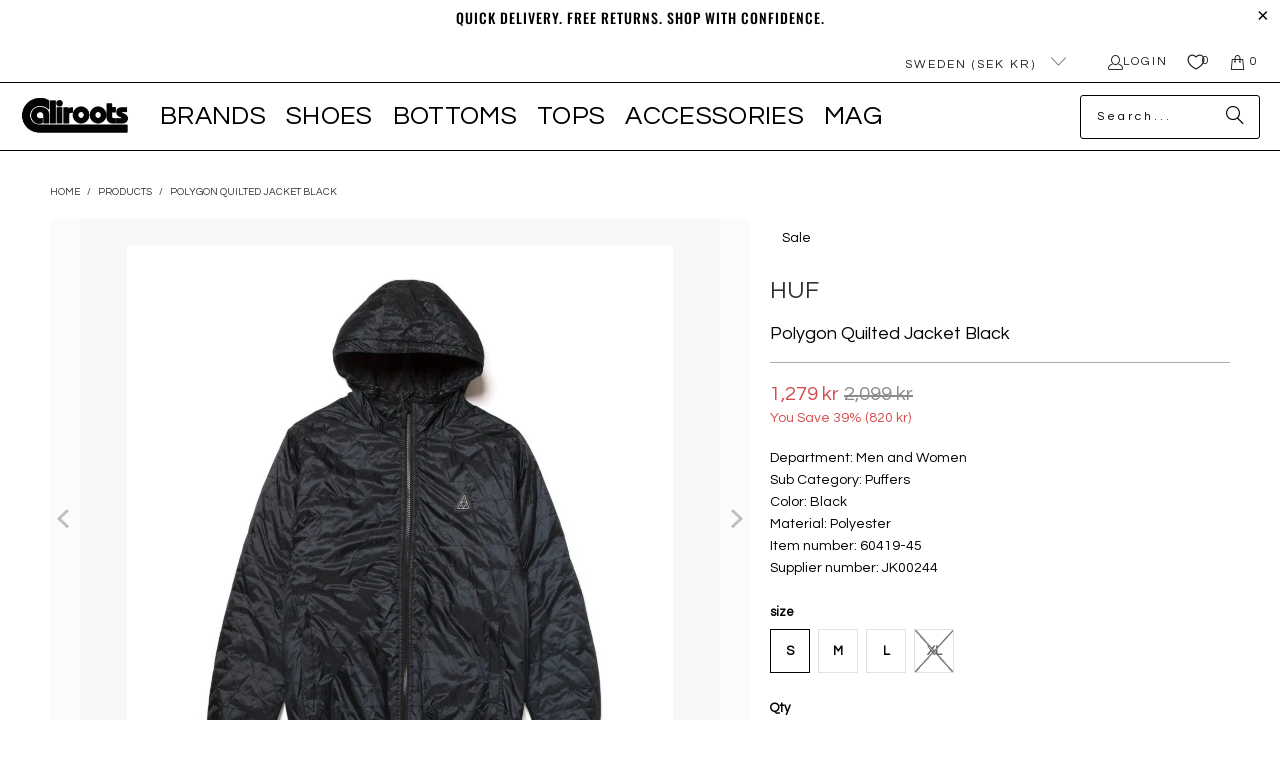

--- FILE ---
content_type: image/svg+xml
request_url: https://caliroots.com/cdn/shop/files/svea_45b5dd80-87f3-4693-812d-a037d7ffbfe5.svg?v=1720181087&width=40
body_size: -520
content:
<svg id="Layer_1" data-name="Layer 1" xmlns="http://www.w3.org/2000/svg" viewBox="-50 -50 400 200" width="40" height="20" class="jss52">
  <rect x="-50" y="-50" width="400" height="200" fill="#ffffff"/>
  <path d="M47.85,30.72H27.38c-7.41,0-8.27-3.71-8.27-6.51,0-5.8,3-8.17,10.42-8.17H69.19V0H27.27C8.67,0,0,7.63,0,24,0,39.39,8.24,46.56,25.94,46.56H44.17c7.18,0,9.48,1.71,9.48,7,0,4.42-1.67,6.82-10.51,6.82H3v16H45.6C64.14,76.46,72.78,69,72.78,53,72.78,37.17,65.56,30.72,47.85,30.72Z" style="fill: rgb(16, 51, 90);"/>
  <polygon points="134.99 0 113.36 52.37 92.21 0 71.47 0 104.8 76.47 122.71 76.47 154.66 0 134.99 0" style="fill: rgb(16, 51, 90);"/>
  <path d="M186.66,15.74h26.87V0H186.35c-24.61,0-36.08,12.57-36.08,39.56,0,13.94,3.87,23.79,11.82,30.11s15.43,6.79,23.86,6.79h27.58V60.73H186.66c-11.11,0-15.57-4.12-16-15.09h42.88V29.91H170.84C171.8,20.25,176.86,15.74,186.66,15.74Z" style="fill: rgb(16, 51, 90);"/>
  <path d="M249.09,0,216.71,76.47h19.61L242.88,59H272.8l6.76,17.52H300L267.4,0ZM249,42.91l8.65-22.74,9,22.74Z" style="fill: rgb(16, 51, 90);"/>
  <rect x="2.49" y="91.04" width="297.51" height="19.82" rx="3.64" style="fill: rgb(0, 174, 207);"/>
</svg>
